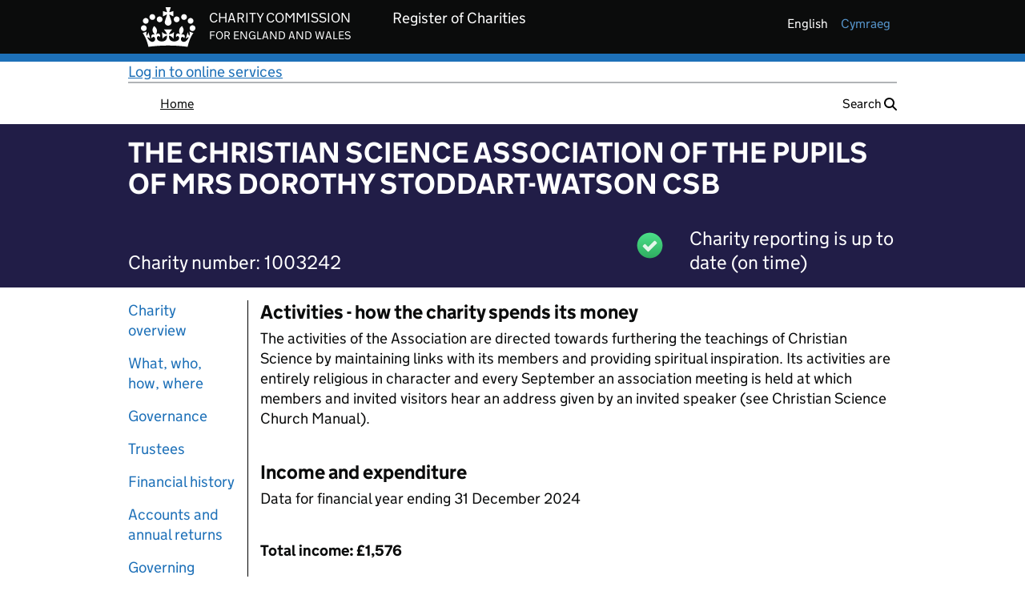

--- FILE ---
content_type: image/svg+xml
request_url: https://register-of-charities.charitycommission.gov.uk/o/uk.gov.ccew.portal.user.feedback/images/iconmonstr-smiley-6.svg
body_size: 339
content:
<svg xmlns="http://www.w3.org/2000/svg" width="24" height="24" viewBox="0 0 24 24"><path d="M12 2c5.514 0 10 4.486 10 10s-4.486 10-10 10-10-4.486-10-10 4.486-10 10-10zm0-2c-6.627 0-12 5.373-12 12s5.373 12 12 12 12-5.373 12-12-5.373-12-12-12zm4 17h-8v-2h8v2zm-7.5-9c-.828 0-1.5.671-1.5 1.5s.672 1.5 1.5 1.5 1.5-.671 1.5-1.5-.672-1.5-1.5-1.5zm7 0c-.828 0-1.5.671-1.5 1.5s.672 1.5 1.5 1.5 1.5-.671 1.5-1.5-.672-1.5-1.5-1.5z"/></svg>